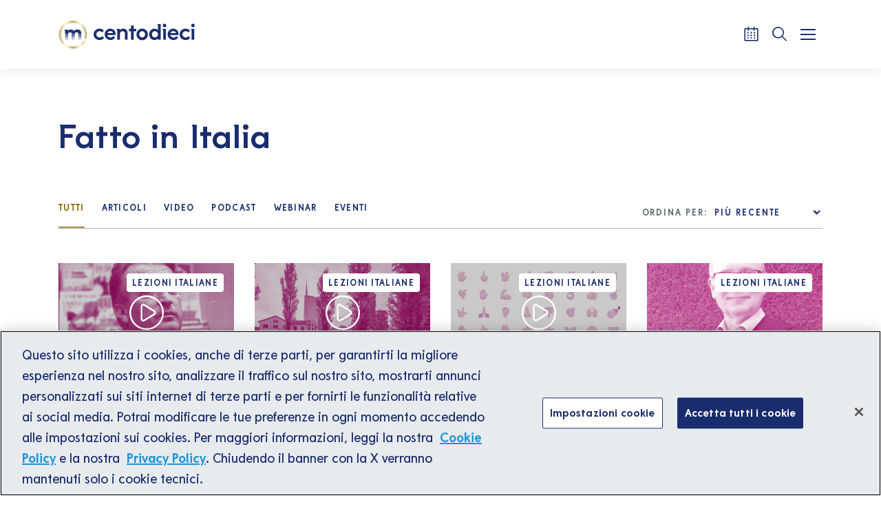

--- FILE ---
content_type: text/html; charset=UTF-8
request_url: https://www.centodieci.it/lezioni-italiane/fatto-in-italia/
body_size: 9949
content:
<!doctype html>
<html lang="it-IT">
<head>
  <meta charset="utf-8">
  <meta http-equiv="x-ua-compatible" content="ie=edge">
  <meta name="viewport" content="width=device-width, initial-scale=1">

    <link rel="stylesheet"
        href="https://cdnjs.cloudflare.com/ajax/libs/Swiper/8.4.2/swiper-bundle.min.css"
        integrity="sha512-+i36IwpzfYLmCNRFtEnpEAie8PEyhO5GuK7W2Y0eDMVwT1pesCB86xuQlc5v1lfb69N/6hejJEW3EWeVkExTlQ=="
        crossorigin="anonymous"
        referrerpolicy="no-referrer"/>
  <script src="https://cdnjs.cloudflare.com/ajax/libs/Swiper/8.4.2/swiper-bundle.min.js"
          integrity="sha512-dPYTaB+Ip4gAl9vo6U0jSmI8v1AZKjPKH367mfo7pR5gLf1IKpjm3bIXIwm+MmYWEf0eiBEWSBqE+MdKUx0jfg=="
          crossorigin="anonymous"
          referrerpolicy="no-referrer"></script>

    <link href="https://www.centodieci.it/wp-content/themes/centodieci/dist/images/favicon-centodieci-light.svg"
        rel="icon" media="(prefers-color-scheme: light)"/>
  <link href="https://www.centodieci.it/wp-content/themes/centodieci/dist/images/favicon-centodieci-dark.svg"
        rel="icon" media="(prefers-color-scheme: dark)"/>

  
  <title>Fatto in Italia - Centodieci</title>
  <meta name="description" content="Gian Luca Bianco cura i ritratti di artisti, architetti, designer e creativi che hanno contraddistinto il made in Italy dal dopoguerra ad oggi. ">
  <!-- Google tag (gtag.js) -->
  <script async src="https://www.googletagmanager.com/gtag/js?id=UA-51179860-1"></script>
  <script>
    window.dataLayer = window.dataLayer || [];

    function gtag() {
      dataLayer.push(arguments);
    }

    gtag('js', new Date());

    gtag('config', 'UA-51179860-1');
  </script>

  <!-- Google Tag Manager -->
  <script>(function (w, d, s, l, i) {
      w[l] = w[l] || [];
      w[l].push({
        'gtm.start':
          new Date().getTime(), event: 'gtm.js'
      });
      var f = d.getElementsByTagName(s)[0],
        j = d.createElement(s), dl = l != 'dataLayer' ? '&l=' + l : '';
      j.async = true;
      j.src =
        'https://www.googletagmanager.com/gtm.js?id=' + i + dl;
      f.parentNode.insertBefore(j, f);
    })(window, document, 'script', 'dataLayer', 'GTM-N9Q3CR');</script>
  <!-- End Google Tag Manager -->

  <!-- Google Tag Manager (noscript) -->
  <noscript>
    <iframe src=https://www.googletagmanager.com/ns.html?id=GTM-N9Q3CR
            height="0" width="0" style="display:none;visibility:hidden"></iframe>
  </noscript>
  <!-- End Google Tag Manager (noscript) -->

  <!-- Meta Pixel Code -->
  <script>
    !function (f, b, e, v, n, t, s) {
      if (f.fbq) return;
      n = f.fbq = function () {
        n.callMethod ?
          n.callMethod.apply(n, arguments) : n.queue.push(arguments)
      };
      if (!f._fbq) f._fbq = n;
      n.push = n;
      n.loaded = !0;
      n.version = '2.0';
      n.queue = [];
      t = b.createElement(e);
      t.async = !0;
      t.src = v;
      s = b.getElementsByTagName(e)[0];
      s.parentNode.insertBefore(t, s)
    }(window, document, 'script',
      'https://connect.facebook.net/en_US/fbevents.js');
    fbq('init', '521399420006881');
    fbq('track', 'PageView');
  </script>
  <noscript><img height="1" width="1" style="display:none"
                 src="https://www.facebook.com/tr?id=521399420006881&ev=PageView&noscript=1"
    /></noscript>
  <!-- End Meta Pixel Code -->

  
<!-- The SEO Framework by Sybre Waaijer -->
<meta name="robots" content="noindex,max-snippet:-1,max-image-preview:standard,max-video-preview:-1" />
<meta name="description" content="Gian Luca Bianco cura i ritratti di artisti, architetti, designer e creativi che hanno contraddistinto il made in Italy dal dopoguerra ad oggi." />
<meta property="og:image" content="https://www.centodieci.it/wp-content/uploads/2020/10/centodieci_share_bg.jpg" />
<meta property="og:image:width" content="1200" />
<meta property="og:image:height" content="630" />
<meta property="og:locale" content="it_IT" />
<meta property="og:type" content="website" />
<meta property="og:title" content="Fatto in Italia &#x2d; Centodieci" />
<meta property="og:description" content="Gian Luca Bianco cura i ritratti di artisti, architetti, designer e creativi che hanno contraddistinto il made in Italy dal dopoguerra ad oggi." />
<meta property="og:url" content="https://www.centodieci.it/category/innovability/fatto-in-italia/" />
<meta property="og:site_name" content="Centodieci" />
<meta name="twitter:card" content="summary_large_image" />
<meta name="twitter:title" content="Fatto in Italia &#x2d; Centodieci" />
<meta name="twitter:description" content="Gian Luca Bianco cura i ritratti di artisti, architetti, designer e creativi che hanno contraddistinto il made in Italy dal dopoguerra ad oggi." />
<meta name="twitter:image" content="https://www.centodieci.it/wp-content/uploads/2020/10/centodieci_share_bg.jpg" />
<!-- / The SEO Framework by Sybre Waaijer | 10.29ms meta | 0.31ms boot -->

<link rel="alternate" type="application/rss+xml" title="Centodieci &raquo; Fatto in Italia Feed della categoria" href="https://www.centodieci.it/category/innovability/fatto-in-italia/feed/" />
<link rel='stylesheet' id='wp-block-library-css' href='https://www.centodieci.it/wp-includes/css/dist/block-library/style.min.css?ver=6.3.2' type='text/css' media='all' />
<style id='classic-theme-styles-inline-css' type='text/css'>
/*! This file is auto-generated */
.wp-block-button__link{color:#fff;background-color:#32373c;border-radius:9999px;box-shadow:none;text-decoration:none;padding:calc(.667em + 2px) calc(1.333em + 2px);font-size:1.125em}.wp-block-file__button{background:#32373c;color:#fff;text-decoration:none}
</style>
<style id='global-styles-inline-css' type='text/css'>
body{--wp--preset--color--black: #000000;--wp--preset--color--cyan-bluish-gray: #abb8c3;--wp--preset--color--white: #ffffff;--wp--preset--color--pale-pink: #f78da7;--wp--preset--color--vivid-red: #cf2e2e;--wp--preset--color--luminous-vivid-orange: #ff6900;--wp--preset--color--luminous-vivid-amber: #fcb900;--wp--preset--color--light-green-cyan: #7bdcb5;--wp--preset--color--vivid-green-cyan: #00d084;--wp--preset--color--pale-cyan-blue: #8ed1fc;--wp--preset--color--vivid-cyan-blue: #0693e3;--wp--preset--color--vivid-purple: #9b51e0;--wp--preset--gradient--vivid-cyan-blue-to-vivid-purple: linear-gradient(135deg,rgba(6,147,227,1) 0%,rgb(155,81,224) 100%);--wp--preset--gradient--light-green-cyan-to-vivid-green-cyan: linear-gradient(135deg,rgb(122,220,180) 0%,rgb(0,208,130) 100%);--wp--preset--gradient--luminous-vivid-amber-to-luminous-vivid-orange: linear-gradient(135deg,rgba(252,185,0,1) 0%,rgba(255,105,0,1) 100%);--wp--preset--gradient--luminous-vivid-orange-to-vivid-red: linear-gradient(135deg,rgba(255,105,0,1) 0%,rgb(207,46,46) 100%);--wp--preset--gradient--very-light-gray-to-cyan-bluish-gray: linear-gradient(135deg,rgb(238,238,238) 0%,rgb(169,184,195) 100%);--wp--preset--gradient--cool-to-warm-spectrum: linear-gradient(135deg,rgb(74,234,220) 0%,rgb(151,120,209) 20%,rgb(207,42,186) 40%,rgb(238,44,130) 60%,rgb(251,105,98) 80%,rgb(254,248,76) 100%);--wp--preset--gradient--blush-light-purple: linear-gradient(135deg,rgb(255,206,236) 0%,rgb(152,150,240) 100%);--wp--preset--gradient--blush-bordeaux: linear-gradient(135deg,rgb(254,205,165) 0%,rgb(254,45,45) 50%,rgb(107,0,62) 100%);--wp--preset--gradient--luminous-dusk: linear-gradient(135deg,rgb(255,203,112) 0%,rgb(199,81,192) 50%,rgb(65,88,208) 100%);--wp--preset--gradient--pale-ocean: linear-gradient(135deg,rgb(255,245,203) 0%,rgb(182,227,212) 50%,rgb(51,167,181) 100%);--wp--preset--gradient--electric-grass: linear-gradient(135deg,rgb(202,248,128) 0%,rgb(113,206,126) 100%);--wp--preset--gradient--midnight: linear-gradient(135deg,rgb(2,3,129) 0%,rgb(40,116,252) 100%);--wp--preset--font-size--small: 13px;--wp--preset--font-size--medium: 20px;--wp--preset--font-size--large: 36px;--wp--preset--font-size--x-large: 42px;--wp--preset--spacing--20: 0.44rem;--wp--preset--spacing--30: 0.67rem;--wp--preset--spacing--40: 1rem;--wp--preset--spacing--50: 1.5rem;--wp--preset--spacing--60: 2.25rem;--wp--preset--spacing--70: 3.38rem;--wp--preset--spacing--80: 5.06rem;--wp--preset--shadow--natural: 6px 6px 9px rgba(0, 0, 0, 0.2);--wp--preset--shadow--deep: 12px 12px 50px rgba(0, 0, 0, 0.4);--wp--preset--shadow--sharp: 6px 6px 0px rgba(0, 0, 0, 0.2);--wp--preset--shadow--outlined: 6px 6px 0px -3px rgba(255, 255, 255, 1), 6px 6px rgba(0, 0, 0, 1);--wp--preset--shadow--crisp: 6px 6px 0px rgba(0, 0, 0, 1);}:where(.is-layout-flex){gap: 0.5em;}:where(.is-layout-grid){gap: 0.5em;}body .is-layout-flow > .alignleft{float: left;margin-inline-start: 0;margin-inline-end: 2em;}body .is-layout-flow > .alignright{float: right;margin-inline-start: 2em;margin-inline-end: 0;}body .is-layout-flow > .aligncenter{margin-left: auto !important;margin-right: auto !important;}body .is-layout-constrained > .alignleft{float: left;margin-inline-start: 0;margin-inline-end: 2em;}body .is-layout-constrained > .alignright{float: right;margin-inline-start: 2em;margin-inline-end: 0;}body .is-layout-constrained > .aligncenter{margin-left: auto !important;margin-right: auto !important;}body .is-layout-constrained > :where(:not(.alignleft):not(.alignright):not(.alignfull)){max-width: var(--wp--style--global--content-size);margin-left: auto !important;margin-right: auto !important;}body .is-layout-constrained > .alignwide{max-width: var(--wp--style--global--wide-size);}body .is-layout-flex{display: flex;}body .is-layout-flex{flex-wrap: wrap;align-items: center;}body .is-layout-flex > *{margin: 0;}body .is-layout-grid{display: grid;}body .is-layout-grid > *{margin: 0;}:where(.wp-block-columns.is-layout-flex){gap: 2em;}:where(.wp-block-columns.is-layout-grid){gap: 2em;}:where(.wp-block-post-template.is-layout-flex){gap: 1.25em;}:where(.wp-block-post-template.is-layout-grid){gap: 1.25em;}.has-black-color{color: var(--wp--preset--color--black) !important;}.has-cyan-bluish-gray-color{color: var(--wp--preset--color--cyan-bluish-gray) !important;}.has-white-color{color: var(--wp--preset--color--white) !important;}.has-pale-pink-color{color: var(--wp--preset--color--pale-pink) !important;}.has-vivid-red-color{color: var(--wp--preset--color--vivid-red) !important;}.has-luminous-vivid-orange-color{color: var(--wp--preset--color--luminous-vivid-orange) !important;}.has-luminous-vivid-amber-color{color: var(--wp--preset--color--luminous-vivid-amber) !important;}.has-light-green-cyan-color{color: var(--wp--preset--color--light-green-cyan) !important;}.has-vivid-green-cyan-color{color: var(--wp--preset--color--vivid-green-cyan) !important;}.has-pale-cyan-blue-color{color: var(--wp--preset--color--pale-cyan-blue) !important;}.has-vivid-cyan-blue-color{color: var(--wp--preset--color--vivid-cyan-blue) !important;}.has-vivid-purple-color{color: var(--wp--preset--color--vivid-purple) !important;}.has-black-background-color{background-color: var(--wp--preset--color--black) !important;}.has-cyan-bluish-gray-background-color{background-color: var(--wp--preset--color--cyan-bluish-gray) !important;}.has-white-background-color{background-color: var(--wp--preset--color--white) !important;}.has-pale-pink-background-color{background-color: var(--wp--preset--color--pale-pink) !important;}.has-vivid-red-background-color{background-color: var(--wp--preset--color--vivid-red) !important;}.has-luminous-vivid-orange-background-color{background-color: var(--wp--preset--color--luminous-vivid-orange) !important;}.has-luminous-vivid-amber-background-color{background-color: var(--wp--preset--color--luminous-vivid-amber) !important;}.has-light-green-cyan-background-color{background-color: var(--wp--preset--color--light-green-cyan) !important;}.has-vivid-green-cyan-background-color{background-color: var(--wp--preset--color--vivid-green-cyan) !important;}.has-pale-cyan-blue-background-color{background-color: var(--wp--preset--color--pale-cyan-blue) !important;}.has-vivid-cyan-blue-background-color{background-color: var(--wp--preset--color--vivid-cyan-blue) !important;}.has-vivid-purple-background-color{background-color: var(--wp--preset--color--vivid-purple) !important;}.has-black-border-color{border-color: var(--wp--preset--color--black) !important;}.has-cyan-bluish-gray-border-color{border-color: var(--wp--preset--color--cyan-bluish-gray) !important;}.has-white-border-color{border-color: var(--wp--preset--color--white) !important;}.has-pale-pink-border-color{border-color: var(--wp--preset--color--pale-pink) !important;}.has-vivid-red-border-color{border-color: var(--wp--preset--color--vivid-red) !important;}.has-luminous-vivid-orange-border-color{border-color: var(--wp--preset--color--luminous-vivid-orange) !important;}.has-luminous-vivid-amber-border-color{border-color: var(--wp--preset--color--luminous-vivid-amber) !important;}.has-light-green-cyan-border-color{border-color: var(--wp--preset--color--light-green-cyan) !important;}.has-vivid-green-cyan-border-color{border-color: var(--wp--preset--color--vivid-green-cyan) !important;}.has-pale-cyan-blue-border-color{border-color: var(--wp--preset--color--pale-cyan-blue) !important;}.has-vivid-cyan-blue-border-color{border-color: var(--wp--preset--color--vivid-cyan-blue) !important;}.has-vivid-purple-border-color{border-color: var(--wp--preset--color--vivid-purple) !important;}.has-vivid-cyan-blue-to-vivid-purple-gradient-background{background: var(--wp--preset--gradient--vivid-cyan-blue-to-vivid-purple) !important;}.has-light-green-cyan-to-vivid-green-cyan-gradient-background{background: var(--wp--preset--gradient--light-green-cyan-to-vivid-green-cyan) !important;}.has-luminous-vivid-amber-to-luminous-vivid-orange-gradient-background{background: var(--wp--preset--gradient--luminous-vivid-amber-to-luminous-vivid-orange) !important;}.has-luminous-vivid-orange-to-vivid-red-gradient-background{background: var(--wp--preset--gradient--luminous-vivid-orange-to-vivid-red) !important;}.has-very-light-gray-to-cyan-bluish-gray-gradient-background{background: var(--wp--preset--gradient--very-light-gray-to-cyan-bluish-gray) !important;}.has-cool-to-warm-spectrum-gradient-background{background: var(--wp--preset--gradient--cool-to-warm-spectrum) !important;}.has-blush-light-purple-gradient-background{background: var(--wp--preset--gradient--blush-light-purple) !important;}.has-blush-bordeaux-gradient-background{background: var(--wp--preset--gradient--blush-bordeaux) !important;}.has-luminous-dusk-gradient-background{background: var(--wp--preset--gradient--luminous-dusk) !important;}.has-pale-ocean-gradient-background{background: var(--wp--preset--gradient--pale-ocean) !important;}.has-electric-grass-gradient-background{background: var(--wp--preset--gradient--electric-grass) !important;}.has-midnight-gradient-background{background: var(--wp--preset--gradient--midnight) !important;}.has-small-font-size{font-size: var(--wp--preset--font-size--small) !important;}.has-medium-font-size{font-size: var(--wp--preset--font-size--medium) !important;}.has-large-font-size{font-size: var(--wp--preset--font-size--large) !important;}.has-x-large-font-size{font-size: var(--wp--preset--font-size--x-large) !important;}
.wp-block-navigation a:where(:not(.wp-element-button)){color: inherit;}
:where(.wp-block-post-template.is-layout-flex){gap: 1.25em;}:where(.wp-block-post-template.is-layout-grid){gap: 1.25em;}
:where(.wp-block-columns.is-layout-flex){gap: 2em;}:where(.wp-block-columns.is-layout-grid){gap: 2em;}
.wp-block-pullquote{font-size: 1.5em;line-height: 1.6;}
</style>
<link rel='stylesheet' id='sage/css-css' href='https://www.centodieci.it/wp-content/themes/centodieci/dist/styles/main-fd708a6f2f.css' type='text/css' media='all' />
<link rel="https://api.w.org/" href="https://www.centodieci.it/wp-json/" /><link rel="alternate" type="application/json" href="https://www.centodieci.it/wp-json/wp/v2/categories/393" /><link rel="EditURI" type="application/rsd+xml" title="RSD" href="https://www.centodieci.it/xmlrpc.php?rsd" />
<link rel="icon" href="https://www.centodieci.it/wp-content/uploads/2021/03/marchio-reverse-150x150.png" sizes="32x32" />
<link rel="icon" href="https://www.centodieci.it/wp-content/uploads/2021/03/marchio-reverse.png" sizes="192x192" />
<link rel="apple-touch-icon" href="https://www.centodieci.it/wp-content/uploads/2021/03/marchio-reverse.png" />
<meta name="msapplication-TileImage" content="https://www.centodieci.it/wp-content/uploads/2021/03/marchio-reverse.png" />
		<style type="text/css" id="wp-custom-css">
			.fb_iframe_widget_fluid_desktop, .fb_iframe_widget_fluid_desktop span, .fb_iframe_widget_fluid_desktop iframe{width:100%!important;}

.MainFooter img.logo{max-width:2.2rem}

span.itemprop-hidden {
    display: none;
}

.ArticleListItem .thumbnail img {
    font-size: 0;
    left: 0;
    top: 0;
    position: absolute;
    height: 100%;
    width: 100%;
    z-index: 1;
    object-fit: cover;
    transform: none;
    min-width: 0;
    min-height: 0;
}		</style>
		</head>
<body class="archive category category-fatto-in-italia category-393 wp-custom-logo">
<script>
  function zoomFunc(type) {
    var amts = {
      'in': 10,
      'out': -10
    };
    var d = document.body.style;
    d.zoom = d.zoom || '100%'; // in case it's an empty string by default
    d.zoom = (type === 'reset' ? 100 : parseInt(d.zoom) + amts[type]) + '%';
  }
</script>
<!--[if IE]>
      <div class="alert alert-warning">
        Stai usando un browser <strong>obsoleto</strong>. Per favore <a href=\"http://browsehappy.com/\">aggiorna il tuo browser</a> per migliorare la navigazione.      </div>
    <![endif]-->



<header class="navbar fixed-top navbar-expand-lg p-0">
  <div class="container d-flex flex-row flex-wrap flex-lg-nowrap justify-content-between">
    <div class="w-100 navbar-header d-flex flex-nowrap flex-row align-items-center justify-content-between">
      <div class="brand">
        <img src="https://www.centodieci.it/wp-content/themes/centodieci/dist/images/logo-header.png"
             alt=""
             title=""
             onclick="window.location.href='/';">
      </div>
      <nav id="navbarTopMenu" aria-label="Top menu"><ul id="topMenuWrap"><li class="menu-item"><a class="menu-link" style="font-size: 0.7em;" href="https://www.centodieci.it/category/cultura/">Arte e Cultura</a></li><li class="menu-item"><a class="menu-link" style="font-size: 0.7em;" href="https://www.centodieci.it/category/empowerment/">Empowerment</a></li><li class="menu-item"><a class="menu-link" style="font-size: 0.7em;" href="https://www.centodieci.it/category/innovability/">Innovazione e Sostenibilità</a></li><li class="menu-separator"></li><li class="menu-item"><a class="menu-link" style="font-size: 0.7em;" href="https://www.centodieci.it/public-program/">Public Program</a></li><li class="menu-item"><a class="menu-link" style="font-size: 0.7em;" href="https://www.centodieci.it/lezioni-italiane/">Lezioni Italiane</a></li></ul></nav>      <nav class="d-inline-flex"
           role="navigation"
           aria-label="Menu strumenti">
        <ul class="d-inline-flex flex-row flex-nowrap align-items-center list-unstyled m-0"
            id="navbarControls">
                      <li>
              <button onclick="window.location.href = '/calendario-eventi/';"
                      title="Calendario"
                      id="btnToolCalendar">
                <i class="webfont icon-centodieci_calendar d-inline-block"
                   style="transform: translate(-3px, -3px);"></i>
              </button>
            </li>
                    <li>
            <button id="btnToolSearch"
                    title="Cerca">
              <i class="webfont icon-centodieci_search d-inline-block"
                 style="transform: translate(-3px, -3px);"></i>
            </button>
          </li>
          <li class="d-inline-flex justify-content-center align-items-center m-0">
            <button id="nav-icon"
                    type="button"
                    value="button-toggle-for-main-menu"
                    title="Apri/Chiudi menu principale">
              <span></span>
              <span></span>
              <span></span>
              <span></span>
            </button>
          </li>
        </ul>
      </nav>
    </div>
  </div>
</header>

<nav id="navbarMainMenuWrap"
     class="d-flex">
  <div class="w-100">
    <nav id="navbarMainMenu" aria-label="Top menu"><ul id="mainMenuWrap"><li class="menu-span"><span>Argomenti</span></li><li class="menu-item"><a class="menu-link" href="https://www.centodieci.it/category/cultura/">Arte e Cultura</a></li><li class="menu-item"><a class="menu-link" href="https://www.centodieci.it/category/empowerment/">Empowerment</a></li><li class="menu-item"><a class="menu-link" href="https://www.centodieci.it/category/innovability/">Innovazione e Sostenibilità</a></li><li class="menu-span"><span>Progetti speciali</span></li><li class="menu-item"><a class="menu-link" href="https://www.centodieci.it/lezioni-italiane/">Lezioni Italiane</a></li><li class="menu-item"><a class="menu-link" href="https://www.centodieci.it/public-program/">Public Program</a></li><li class="menu-item"><a class="menu-link" href="https://www.centodieci.it/centodieci-extra/">Centodieci Extra</a></li><li class="menu-span"><span>Tipo di contenuto</span></li><li class="menu-item"><a class="menu-link" href="https://www.centodieci.it/post/">Articoli</a></li><li class="menu-item"><a class="menu-link" href="https://www.centodieci.it/video/">Video</a></li><li class="menu-item"><a class="menu-link" href="https://www.centodieci.it/podcast/">Podcast</a></li><li class="menu-item"><a class="menu-link" href="https://www.centodieci.it/webinar/">Webinar</a></li><li class="menu-item"><a class="menu-link" href="https://www.centodieci.it/eventi/">Eventi</a></li></ul></nav>    <div class="main-menu-channels-wrap">
          </div>
  </div>
</nav>

<section class="searchEngine"></section>
<div class="wrap container-fluid" role="document">
  <div class="content row">
    <main class="main" role="main">
      
<section class="row">
  <div class="container cta-showmore-wrap">
    <div class="row">
      <div class="col-12 margin-y-70-50">
        <h1 class="mb-0 ff-serif fw-700 fz-50 lh-12 lsp-0025em color-blue">
          Fatto in Italia        </h1>
      </div>
      
<div class="col-12">
  <div
    class="archive-filter-type-post w-100 d-flex flex-column flex-lg-row flex-lg-nowrap align-items-start justify-content-lg-between">
    <ul class="list-unstyled mb-0 d-flex flex-row flex-wrap flex-md-nowrap">
      <li>
        <a href="/lezioni-italiane/innovability/fatto-in-italia/"
               aria-label="Tutti"
               class="item-filter txt-blue text-center active"><span style="line-height: 1.5;">Tutti</span></a>      </li>
      <li>
        <a href="/lezioni-italiane/post/fatto-in-italia/"
               aria-label="Articoli"
               class="item-filter txt-blue text-center"><span style="line-height: 1.5;">Articoli</span></a>      </li>
      <li>
        <a href="/lezioni-italiane/video/fatto-in-italia/"
               aria-label="Video"
               class="item-filter txt-blue text-center"><span style="line-height: 1.5;">Video</span></a>      </li>
      <li>
        <a href="/lezioni-italiane/podcast/fatto-in-italia/"
               aria-label="Podcast"
               class="item-filter txt-blue text-center"><span style="line-height: 1.5;">Podcast</span></a>      </li>
      <li>
        <a href="/lezioni-italiane/webinar/fatto-in-italia/"
               aria-label="Webinar"
               class="item-filter txt-blue text-center"><span style="line-height: 1.5;">Webinar</span></a>      </li>
      <li>
        <a href="/lezioni-italiane/eventi/fatto-in-italia/"
               aria-label="Eventi"
               class="item-filter txt-blue text-center"><span style="line-height: 1.5;">Eventi</span></a>      </li>
    </ul>
    <form action="https://www.centodieci.it/lezioni-italiane/fatto-in-italia/"
          method="GET"
          id="form_filter_by"
          class="filter-orderby">
      <label for="filter-orderby"
             id="form_filter_by"
             class="mb-0 ff-sans fw-700 fz-13 lh-26em lsp-015em color-gray text-uppercase">
        Ordina per:
      </label>
      <select name="filter_by"
        id="filter_by"
        style="appearance: none;"
        autocomplete="off"
        class="ff-sans fw-700 fz-13 lh-26em lsp-015em color-blue text-uppercase">
  <option     value="date_desc">Più recente</option>
  <option     value="date_asc">Il più vecchio</option>
  <option     value="name_asc">Nome (A - Z)</option>
  <option     value="name_desc">Nome (Z - A)</option>
</select>
      <button type="submit" class="sr-only" style="font-size: 1em;" disabled>Invia</button>
    </form>
  </div>
</div>
    </div>
  </div>
</section>


<script>
  var ajax_data = {
    'cpt': ["post","video","podcast","incontri","webinar"],
    'category_name': "fatto-in-italia",
        'total_pages': 1  };
</script>

<section>
  <div class="container">
          <ul class="row list-unstyled mb-0 grid d-block"
          id="load_more_results_wrap">
        


<li class="col-12 col-md-6 col-xl-3 margin-y-50-50 archive-video grid-item d-block">
  

<div class="row">
  <div class="col-12">
    <div class="overlay-post ">
      <section class="d-inline-block single-video-img w-100 h-100">

                <div class="play-icon-wrap" style="z-index: 10;">
          <img data-src="https://www.centodieci.it/wp-content/themes/centodieci/dist/images/icons/play.svg"
               alt=""
               class="lazy img-fluid play-icon">
        </div>
        
                <div
          class="w-100 h-100 filter-special-project filter-fucsia">
          <img data-src="https://www.centodieci.it/wp-content/uploads/2021/01/Gianni_Rodari-768x512.jpeg"
               alt=""
               title="Immagine principale di: Fatto in Italia: l'utopia fantastica di Gianni Rodari"
               class="lazy img-fluid w-100 h-100"
               style="object-fit: cover;">
        </div>
        
                  <span class="special-project-label">Lezioni Italiane</span>
              </section>
    </div>
  </div>
  <div class="col-12">
    <div class="d-flex flex-row justify-content-between article-date-cat">
      <a href="https://www.centodieci.it/category/innovability/"
               aria-label="Innovazione e Sostenibilità"
               class="category-events txt-blue"><figure class="mb-0 d-flex align-items-center">
                    <img src="https://www.centodieci.it/wp-content/themes/centodieci/dist/images/icons/video.svg"
                         title=""
                         alt=""
                         class="img-fluid">
                    <figcaption class="sr-only"  style="font-size: 1em;">Icona</figcaption>
                </figure><span style="line-height: 1.5;">Innovazione e Sostenibilità</span></a>      <time class="updated ff-sans fw-700 fz-14 lh-166667em lsp-001em color-gray"
            datetime="2021-01-21T10:10:01+00:00">
        21.01.2021      </time>
    </div>

          <h2 class="fz-28 lh-0 mb-3 link-28-bold-blue"
          lang="it">
        Fatto in Italia: l&#8217;utopia fantastica di Gianni Rodari      </h2>
    
        <a href="https://www.centodieci.it/lezioni-italiane/video/innovability/fatto-in-italia/fatto-in-italia-lutopia-fantastica-di-gianni-rodari/"
               target=""
               rel=""
               aria-label="Guarda il video: Fatto in Italia: l&#8217;utopia fantastica di Gianni Rodari"
               class="cta-link-fucsia"><span style="line-height: 1.5;">Guarda il video</span><span style="line-height: 1.5;" class="arrow" name="Freccia"></span></a>  </div>
</div>
</li>



<li class="col-12 col-md-6 col-xl-3 margin-y-50-50 archive-video grid-item d-block">
  

<div class="row">
  <div class="col-12">
    <div class="overlay-post ">
      <section class="d-inline-block single-video-img w-100 h-100">

                <div class="play-icon-wrap" style="z-index: 10;">
          <img data-src="https://www.centodieci.it/wp-content/themes/centodieci/dist/images/icons/play.svg"
               alt=""
               class="lazy img-fluid play-icon">
        </div>
        
                <div
          class="w-100 h-100 filter-special-project filter-fucsia">
          <img data-src="https://www.centodieci.it/wp-content/uploads/2020/07/kipar-1.jpg"
               alt=""
               title="kipar"
               class="lazy img-fluid w-100 h-100"
               style="object-fit: cover;">
        </div>
        
                  <span class="special-project-label">Lezioni Italiane</span>
              </section>
    </div>
  </div>
  <div class="col-12">
    <div class="d-flex flex-row justify-content-between article-date-cat">
      <a href="https://www.centodieci.it/category/innovability/"
               aria-label="Innovazione e Sostenibilità"
               class="category-events txt-blue"><figure class="mb-0 d-flex align-items-center">
                    <img src="https://www.centodieci.it/wp-content/themes/centodieci/dist/images/icons/video.svg"
                         title=""
                         alt=""
                         class="img-fluid">
                    <figcaption class="sr-only"  style="font-size: 1em;">Icona</figcaption>
                </figure><span style="line-height: 1.5;">Innovazione e Sostenibilità</span></a>      <time class="updated ff-sans fw-700 fz-14 lh-166667em lsp-001em color-gray"
            datetime="2020-07-14T08:02:18+00:00">
        14.07.2020      </time>
    </div>

          <h2 class="fz-28 lh-0 mb-3 link-28-bold-blue"
          lang="it">
        Fatto in Italia &#8211; La centralità del paesaggio per Andreas Kipar      </h2>
    
        <a href="https://www.centodieci.it/lezioni-italiane/video/innovability/fatto-in-italia/fatto-in-italia-paesaggio-andreas-kipar/"
               target=""
               rel=""
               aria-label="Guarda il video: Fatto in Italia &#8211; La centralità del paesaggio per Andreas Kipar"
               class="cta-link-fucsia"><span style="line-height: 1.5;">Guarda il video</span><span style="line-height: 1.5;" class="arrow" name="Freccia"></span></a>  </div>
</div>
</li>



<li class="col-12 col-md-6 col-xl-3 margin-y-50-50 archive-video grid-item d-block">
  

<div class="row">
  <div class="col-12">
    <div class="overlay-post ">
      <section class="d-inline-block single-video-img w-100 h-100">

                <div class="play-icon-wrap" style="z-index: 10;">
          <img data-src="https://www.centodieci.it/wp-content/themes/centodieci/dist/images/icons/play.svg"
               alt=""
               class="lazy img-fluid play-icon">
        </div>
        
                <div
          class="w-100 h-100 filter-special-project filter-fucsia">
          <img data-src="https://www.centodieci.it/wp-content/uploads/2020/07/GettyImages-1179794848-1-768x422.jpg"
               alt=""
               title="Immagine principale di: Fatto in Italia - Le mille innovazioni di Bruno Munari"
               class="lazy img-fluid w-100 h-100"
               style="object-fit: cover;">
        </div>
        
                  <span class="special-project-label">Lezioni Italiane</span>
              </section>
    </div>
  </div>
  <div class="col-12">
    <div class="d-flex flex-row justify-content-between article-date-cat">
      <a href="https://www.centodieci.it/category/innovability/"
               aria-label="Innovazione e Sostenibilità"
               class="category-events txt-blue"><figure class="mb-0 d-flex align-items-center">
                    <img src="https://www.centodieci.it/wp-content/themes/centodieci/dist/images/icons/video.svg"
                         title=""
                         alt=""
                         class="img-fluid">
                    <figcaption class="sr-only"  style="font-size: 1em;">Icona</figcaption>
                </figure><span style="line-height: 1.5;">Innovazione e Sostenibilità</span></a>      <time class="updated ff-sans fw-700 fz-14 lh-166667em lsp-001em color-gray"
            datetime="2020-07-09T12:05:40+00:00">
        09.07.2020      </time>
    </div>

          <h2 class="fz-28 lh-0 mb-3 link-28-bold-blue"
          lang="it">
        Fatto in Italia &#8211; Le mille innovazioni di Bruno Munari      </h2>
    
        <a href="https://www.centodieci.it/lezioni-italiane/video/innovability/fatto-in-italia/fatto-in-italia-bruno-munari/"
               target=""
               rel=""
               aria-label="Guarda il video: Fatto in Italia &#8211; Le mille innovazioni di Bruno Munari"
               class="cta-link-fucsia"><span style="line-height: 1.5;">Guarda il video</span><span style="line-height: 1.5;" class="arrow" name="Freccia"></span></a>  </div>
</div>
</li>



<li class="col-12 col-md-6 col-xl-3 margin-y-50-50 grid-item d-block">
  

<div class="row d-flex flex-column">
  <div class="col-12">
    <div class="single-article-img d-inline-block position-relative">
            <div class="filter-special-project filter-fucsia">
        <img data-src="https://www.centodieci.it/wp-content/uploads/2020/07/DSC_0120-e1593785074295-1-768x1158.jpg"
             alt=""
             class="lazy img-fluid w-100 h-100">
      </div>
                    <span class="special-project-label">Lezioni Italiane</span>
          </div>
  </div>
  <div class="col-12">
    <div class="d-flex flex-row justify-content-between article-date-cat">
      <a href="https://www.centodieci.it/category/innovability/"
               aria-label="Innovazione e Sostenibilità"
               class="category-events txt-blue"><figure class="mb-0 d-flex align-items-center">
                    <img src="https://www.centodieci.it/wp-content/themes/centodieci/dist/images/icons/webinar.svg"
                         title=""
                         alt=""
                         class="img-fluid">
                    <figcaption class="sr-only"  style="font-size: 1em;">Icona</figcaption>
                </figure><span style="line-height: 1.5;">Innovazione e Sostenibilità</span></a>      <time class="updated ff-sans fw-700 fz-14 lh-166667em lsp-001em color-gray"
            datetime="2020-07-03T06:53:28+00:00">
        03.07.2020      </time>
    </div>

          <h2 class="fz-28 lh-0 mb-3 link-28-bold-blue"
          lang="it">
        FATTO IN ITALIA CON ANDREAS KIPAR INTERVISTA DI GIAN LUCA BIANCO      </h2>
    
        <a href="https://www.centodieci.it/lezioni-italiane/webinar/innovability/fatto-in-italia/lezioni-italiane-fatto-in-italia-con-andreas-kipar-intervista-di-gian-luca-bianco/"
               target=""
               rel=""
               aria-label="Vai al webinar FATTO IN ITALIA CON ANDREAS KIPAR INTERVISTA DI GIAN LUCA BIANCO"
               class="cta-link-fucsia"><span style="line-height: 1.5;">Vai al webinar</span><span style="line-height: 1.5;" class="arrow" name="Freccia"></span></a>  </div>
</div>
</li>



<li class="col-12 col-md-6 col-xl-3 margin-y-50-50 grid-item d-block">
  

<div class="row d-flex flex-column">
  <div class="col-12">
    <div class="single-article-img d-inline-block position-relative">
            <div class="filter-special-project filter-fucsia">
        <img data-src="https://www.centodieci.it/wp-content/uploads/2018/01/Cucinella-1-768x1159.jpg"
             alt=""
             class="lazy img-fluid w-100 h-100">
      </div>
                    <span class="special-project-label">Lezioni Italiane</span>
          </div>
  </div>
  <div class="col-12">
    <div class="d-flex flex-row justify-content-between article-date-cat">
      <a href="https://www.centodieci.it/category/innovability/"
               aria-label="Innovazione e Sostenibilità"
               class="category-events txt-blue"><figure class="mb-0 d-flex align-items-center">
                    <img src="https://www.centodieci.it/wp-content/themes/centodieci/dist/images/icons/webinar.svg"
                         title=""
                         alt=""
                         class="img-fluid">
                    <figcaption class="sr-only"  style="font-size: 1em;">Icona</figcaption>
                </figure><span style="line-height: 1.5;">Innovazione e Sostenibilità</span></a>      <time class="updated ff-sans fw-700 fz-14 lh-166667em lsp-001em color-gray"
            datetime="2020-06-25T14:13:51+00:00">
        25.06.2020      </time>
    </div>

          <h2 class="fz-28 lh-0 mb-3 link-28-bold-blue"
          lang="it">
        FATTO IN ITALIA  con Mario Cucinella intervista di Gian Luca Bianco      </h2>
    
        <a href="https://www.centodieci.it/lezioni-italiane/webinar/innovability/fatto-in-italia/lezioni-italiane-fatto-in-italia-con-mario-cucinella-intervista-di-gian-luca-bianco/"
               target=""
               rel=""
               aria-label="Vai al webinar FATTO IN ITALIA  con Mario Cucinella intervista di Gian Luca Bianco"
               class="cta-link-fucsia"><span style="line-height: 1.5;">Vai al webinar</span><span style="line-height: 1.5;" class="arrow" name="Freccia"></span></a>  </div>
</div>
</li>



<li class="col-12 col-md-6 col-xl-3 margin-y-50-50 archive-video grid-item d-block">
  

<div class="row">
  <div class="col-12">
    <div class="overlay-post ">
      <section class="d-inline-block single-video-img w-100 h-100">

                <div class="play-icon-wrap" style="z-index: 10;">
          <img data-src="https://www.centodieci.it/wp-content/themes/centodieci/dist/images/icons/play.svg"
               alt=""
               class="lazy img-fluid play-icon">
        </div>
        
                <div
          class="w-100 h-100 filter-special-project filter-fucsia">
          <img data-src="https://www.centodieci.it/wp-content/uploads/2020/06/img014-768x406-1.jpg"
               alt=""
               title="montessori"
               class="lazy img-fluid w-100 h-100"
               style="object-fit: cover;">
        </div>
        
                  <span class="special-project-label">Lezioni Italiane</span>
              </section>
    </div>
  </div>
  <div class="col-12">
    <div class="d-flex flex-row justify-content-between article-date-cat">
      <a href="https://www.centodieci.it/category/innovability/"
               aria-label="Innovazione e Sostenibilità"
               class="category-events txt-blue"><figure class="mb-0 d-flex align-items-center">
                    <img src="https://www.centodieci.it/wp-content/themes/centodieci/dist/images/icons/video.svg"
                         title=""
                         alt=""
                         class="img-fluid">
                    <figcaption class="sr-only"  style="font-size: 1em;">Icona</figcaption>
                </figure><span style="line-height: 1.5;">Innovazione e Sostenibilità</span></a>      <time class="updated ff-sans fw-700 fz-14 lh-166667em lsp-001em color-gray"
            datetime="2020-06-18T09:48:30+00:00">
        18.06.2020      </time>
    </div>

          <h2 class="fz-28 lh-0 mb-3 link-28-bold-blue"
          lang="it">
        Fatto in Italia: il metodo educativo di Maria Montessori      </h2>
    
        <a href="https://www.centodieci.it/lezioni-italiane/video/innovability/fatto-in-italia/fatto-in-italia-montessori-educazione/"
               target=""
               rel=""
               aria-label="Guarda il video: Fatto in Italia: il metodo educativo di Maria Montessori"
               class="cta-link-fucsia"><span style="line-height: 1.5;">Guarda il video</span><span style="line-height: 1.5;" class="arrow" name="Freccia"></span></a>  </div>
</div>
</li>



<li class="col-12 col-md-6 col-xl-3 margin-y-50-50 archive-video grid-item d-block">
  

<div class="row">
  <div class="col-12">
    <div class="overlay-post ">
      <section class="d-inline-block single-video-img w-100 h-100">

                <div class="play-icon-wrap" style="z-index: 10;">
          <img data-src="https://www.centodieci.it/wp-content/themes/centodieci/dist/images/icons/play.svg"
               alt=""
               class="lazy img-fluid play-icon">
        </div>
        
                <div
          class="w-100 h-100 filter-special-project filter-fucsia">
          <img data-src="https://www.centodieci.it/wp-content/uploads/2020/05/GettyImages-1209997552-1-768x355.jpg"
               alt=""
               title="Immagine principale di: Fatto in Italia - Il nuovo viaggio parte da Venezia"
               class="lazy img-fluid w-100 h-100"
               style="object-fit: cover;">
        </div>
        
                  <span class="special-project-label">Lezioni Italiane</span>
              </section>
    </div>
  </div>
  <div class="col-12">
    <div class="d-flex flex-row justify-content-between article-date-cat">
      <a href="https://www.centodieci.it/category/innovability/"
               aria-label="Innovazione e Sostenibilità"
               class="category-events txt-blue"><figure class="mb-0 d-flex align-items-center">
                    <img src="https://www.centodieci.it/wp-content/themes/centodieci/dist/images/icons/video.svg"
                         title=""
                         alt=""
                         class="img-fluid">
                    <figcaption class="sr-only"  style="font-size: 1em;">Icona</figcaption>
                </figure><span style="line-height: 1.5;">Innovazione e Sostenibilità</span></a>      <time class="updated ff-sans fw-700 fz-14 lh-166667em lsp-001em color-gray"
            datetime="2020-05-28T09:33:16+00:00">
        28.05.2020      </time>
    </div>

          <h2 class="fz-28 lh-0 mb-3 link-28-bold-blue"
          lang="it">
        Fatto in Italia &#8211; Il nuovo viaggio parte da Venezia      </h2>
    
        <a href="https://www.centodieci.it/lezioni-italiane/video/innovability/fatto-in-italia/fatto-in-italia-intro-venezia/"
               target=""
               rel=""
               aria-label="Guarda il video: Fatto in Italia &#8211; Il nuovo viaggio parte da Venezia"
               class="cta-link-fucsia"><span style="line-height: 1.5;">Guarda il video</span><span style="line-height: 1.5;" class="arrow" name="Freccia"></span></a>  </div>
</div>
</li>
      </ul>
      <div class="row my-5 py-md-3 py-lg-5 d-flex justify-content-center">
        <form id="load_more_form" class="d-inline-flex flex-column flex-nowrap align-items-center" onsubmit="return false;">
          <button type="submit"
                    value=""
                    name="load_more"
                    aria-label="Mostra di più"
                    class="btn-white-3"
                    id="load_more">
                <span style="line-height: 1.5;">Mostra di più</span>
            </button>          <div class="nx-spinner">
  <div></div>
  <div></div>
  <div></div>
  <div></div>
  <div></div>
  <div></div>
  <div></div>
  <div></div>
  <div></div>
  <div></div>
  <div></div>
  <div></div>
</div>
        </form>
      </div>
      </div>
</section>


    </main>
      </div>
</div>


<footer class="site-footer">
  <div class="container padding-y-100-100">
    <div class="newsletter-block">
      <div class="row">
        <div id="newsletterDecorationMobileWrap"></div>
        <div class="col-12">
          <div class="pt-4 pb-4 pb-md-5 px-4 px-md-5">
            <p class="ff-sans fz-16 fw-700 lsp-01em color-white text-uppercase"
               style="padding-right: 29%;"
               lang="it">
              Tutti i consigli utili per innovare con lode            </p>
            <p title="Iscriviti alla nostra newsletter"
               lang="it"
               class="ff-serif fz-36 fw-700 lsp-005em color-white my-0">
              Iscriviti alla nostra newsletter            </p>
            
<form method="POST"
      class="newsletter aside-related-wrap d-flex flex-row flex-wrap">
  <input type="hidden"
         id="security-nl"
         name="security-nl"
         class="d-none"
         value="f6755ce5ee"/>
  <input type="hidden"
         name="action"
         class="d-none"
         value="submit_newsletter">
  <div class="newsletter_inputs d-flex flex-row flex-wrap row">
    <div class="form-group col-12 col-md-6">

        <input type="text"
               id="newsletter_flname"
               name="newsletter_flname"
               class="w-100 ff-sans color-white fz-16 fw-700 lsp-005em"
               placeholder="Nome e cognome"
               aria-labelledby="newsletter_flname_label"
               autocomplete="name">

    </div>
    <div class="form-group col-12 col-md-6">

        <input type="email"
               id="newsletter_email"
               name="newsletter_email"
               class="w-100 ff-sans color-white fz-16 fw-700 lsp-005em"
               placeholder="Indirizzo email"
               aria-labelledby="newsletter_email_label"
               autocomplete="email">

    </div>
    <div class="form-group col-12">

        <p class="form-checkbox mb-0">
          <input type="checkbox"
                 id="newsletter_privacy"
                 name="newsletter_privacy"
                 value="1">
          <label for="newsletter_privacy"
                 class="ff-sans fz-16 lsp-005em color-white m-0"
                 style="font-weight: 400 !important;">
            Confermo di aver preso visione dell’informativa sul trattamento dei dati personali e sono consapevole che i dati saranno usati per dare esecuzione alle richieste formulate fornendo i dati;          </label>
        </p>

    </div>
    <div class="form-group mb-0 col-12">

        <div class="w-100 d-flex flex-row flex-wrap mb-3">
          <div class="d-flex flex-column flex-nowrap">
            <label class="radio-label ff-sans fz-16 lsp-005em color-white mb-3"> Do il consenso              <input type="radio"
                     name="newsletter_marketing"
                     value="y"
                     required>
              <span class="checkmark-radio"></span>
            </label>
            <label class="radio-label ff-sans fz-16 lsp-005em color-white mb-0"> Nego il consenso              <input type="radio"
                     name="newsletter_marketing"
                     value="n">
              <span class="checkmark-radio"></span>
            </label>
          </div>
        </div>

    </div>
    <div class="form-group col-12">

        <p class="fz-16 fw-400 lsp-005em color-white">
          al trattamento di dati per la finalità dell’attività di marketing di vario tipo, inclusa la promozione di prodotti, servizi, distribuzione di materiale a carattere informativo, pubblicitario e promozionale, eventi, invio di newsletter e pubblicazioni come indicato nell’informativa.        </p>

    </div>
    <div class="form-group col-12 nl-btn mb-0 position-relative">

        <div class="newsletter_notice position-absolute mb-0 pb-0"
             style="display: none; bottom: 0;">
          <div class="newsletter_notice_close position-absolute"></div>
          <div class="newsletter_notice_message ff-sans fz-16 lsp-005em mb-0 pb-0"></div>
        </div>
        <button type="submit"
                value="join"
                name="Iscriviti"
                class="btn-outline-white ff-sans fw-700 fz-14 color-white text-uppercase">
          <span aria-label="Iscriviti">Iscriviti</span>
        </button>

    </div>
  </div>
</form>
          </div>
        </div>
      </div>
    </div>
  </div>
  <div class="container-fluid footer-inner py-3">
    <div class="row">
      <div class="container d-flex flex-column flex-lg-row flex-wrap flex-lg-nowrap">
        <div class="d-flex flex-column flex-md-row align-items-md-center">

          <div class="d-flex flex-row flex-wrap">
            <div class="d-flex flex-row align-items-center">
              <div class="footer-logo">
                <img src="https://www.centodieci.it/wp-content/themes/centodieci/dist/images/centodieci-logo-reverse.png"
                     alt="">
              </div>
              <span class="pl-2 ff-serif fz-13 fw-700 color-white d-inline-flex flex-row flex-nowrap copyright">
                &copy; Centodieci 2026              </span>
            </div>
          </div>

          <div
            class="pt-3 pt-md-0 pl-md-2 d-flex flex-wrap flex-row align-items-center ff-serif fz-13 fw-700 color-white"
            style="line-height: 1.5;">
            <span class="d-none d-md-inline pr-2">|</span>
            <a class="pr-2 color-white pr-2" href="https://www.centodieci.it/privacy-policy/" target="_blank" rel="noopener nofollow" style="line-height: 2;">Privacy Policy</a>            <span class="pr-2">&</span>
            <a class="pr-2 color-white pr-2" href="https://www.centodieci.it/cookie-policy/" target="_blank" rel="noopener nofollow" style="line-height: 2;">Cookie Policy</a>            <span class="pr-2">|</span>
            <a href="https://www.centodieci.it/feed-rss/"
               target=""
               rel=""
               aria-label="Feed RSS"
               class="color-white pr-2"><span style="line-height: 1.5;">Feed RSS</span></a><span class="pr-2">|</span><a href="https://www.centodieci.it/sitemap-html/"
               target=""
               rel=""
               aria-label="Sitemap HTML"
               class="color-white pr-2"><span style="line-height: 1.5;">Sitemap HTML</span></a><span class="pr-2">|</span><a href="https://www.centodieci.it/dichiarazioni-di-accessibilita/"
               target=""
               rel=""
               aria-label="Dichiarazioni di accessibilità"
               class="color-white pr-2"><span style="line-height: 1.5;">Dichiarazioni di accessibilità</span></a><span class="pr-2">|</span>            <a href="javascript:zoomFunc('in')" class="color-white pr-2">
              <span style="line-height: 1.5;">
                A+
              </span>
            </a>
            <a href="javascript:zoomFunc('out')" class="color-white pr-2">
              <span style="line-height: 1.5;">
                A-
              </span>
            </a>
          </div>
        </div>
        <div class="d-flex flex-row footer-social-channels ml-lg-auto pt-3 pt-lg-0">
          <ul class="header-channels"><li class="header-channel"><a href="https://twitter.com/CentodieciBM" class="color-white pr-2 sch-schannel-tw" title="Twitter" aria-label="Twitter" target="_blank" rel="noopener nofollow"></a></li><li class="header-channel"><a href="https://www.facebook.com/centodieciBM" class="color-white pr-2 sch-schannel-fb" title="Facebook" aria-label="Facebook" target="_blank" rel="noopener nofollow"></a></li><li class="header-channel"><a href="https://www.instagram.com/centodiecimediolanum" class="color-white pr-2 sch-schannel-is" title="Instagram" aria-label="Instagram" target="_blank" rel="noopener nofollow"></a></li><li class="header-channel"><a href="https://www.youtube.com/centodieci" class="color-white pr-2 sch-schannel-yt" title="YouTube" aria-label="YouTube" target="_blank" rel="noopener nofollow"></a></li><li class="header-channel"><a href="https://www.linkedin.com/showcase/centodieci-mediolanum/" class="color-white pr-2 sch-schannel-in" title="LinkedIn" aria-label="LinkedIn" target="_blank" rel="noopener nofollow"></a></li></ul>        </div>
      </div>
    </div>
  </div>
  <script>
    var zoomFunc = function zoomFunc(type) {
      var amts = {
        'in': 10,
        'out': -10
      };
      var d = document.body.style;
      d.zoom = d.zoom || '100%'; // in case it's an empty string by default
      d.zoom = (type === 'reset' ? 100 : parseInt(d.zoom) + amts[type]) + '%';
    };
  </script>
</footer>
  <script type="text/javascript">
    function fetch_digit() {
      jQuery.ajax({
        url: 'https://www.centodieci.it/wp-admin/admin-ajax.php',
        type: 'post',
        data: {
          action: 'nx_data_fetch',
          keyword: jQuery('#keyword').val()
        },
        success: function (data) {
          jQuery('#datafetch').html(data);
        }
      });
    }
  </script>
  <script type='text/javascript' src='https://www.centodieci.it/wp-content/themes/centodieci/dist/scripts/jquery-ea97629f2d.js' id='jquery-js'></script>
<script type='text/javascript' src='https://www.centodieci.it/wp-content/themes/centodieci/dist/scripts/popper-877cc1a65c.js' id='popper/js-js'></script>
<script type='text/javascript' id='sage/js-js-extra'>
/* <![CDATA[ */
var localized_variables = {"ajax_url":"https:\/\/www.centodieci.it\/wp-admin\/admin-ajax.php","theme_url":"https:\/\/www.centodieci.it\/wp-content\/themes\/centodieci","home_url":"https:\/\/www.centodieci.it","is_admin":""};
/* ]]> */
</script>
<script type='text/javascript' src='https://www.centodieci.it/wp-content/themes/centodieci/dist/scripts/main-6b89bc0afa.js' id='sage/js-js'></script>
<!--<script src="/extras/focus-visible.min.js"></script>-->
<!--<script src="https://cdn.polyfill.io/v2/polyfill.min.js?features=Element.prototype.classList"></script>-->
</body>
</html>


--- FILE ---
content_type: image/svg+xml
request_url: https://www.centodieci.it/wp-content/themes/centodieci/dist/images/icons/play.svg
body_size: 388
content:
<svg version="1.1" xmlns="http://www.w3.org/2000/svg" x="0" y="0" viewBox="0 0 56.7 56.7" xml:space="preserve"><path fill="#FFF" d="M28.4 0C12.7 0 0 12.7 0 28.4s12.7 28.4 28.4 28.4S56.7 44 56.7 28.4C56.7 12.7 44 0 28.4 0zm0 2.8C42.5 2.8 54 14.2 54 28.4S42.5 54 28.4 54 2.8 42.5 2.8 28.4c0-14.2 11.4-25.6 25.6-25.6zm-5.5 11c-.7 0-1.5.2-2.1.6-1.3.9-2.1 2.3-2.1 3.9v20c0 1.6.8 3 2.1 3.9 1.3.8 3 .8 4.4 0l16.3-10c2.2-1.4 2.8-4.2 1.4-6.4-.4-.6-.8-1.1-1.4-1.4l-16.3-10c-.7-.4-1.5-.6-2.3-.6zm0 2.8c.3 0 .5.1.8.2l16.2 10c.5.3.8.9.8 1.5s-.3 1.2-.8 1.6l-16.2 10c-.4.3-1 .3-1.5 0-.5-.4-.8-1-.8-1.6v-20c0-.6.3-1.2.8-1.6.3 0 .5-.1.7-.1z"/></svg>

--- FILE ---
content_type: image/svg+xml
request_url: https://www.centodieci.it/wp-content/themes/centodieci/dist/images/icons/video.svg
body_size: 226
content:
<svg version="1.1" xmlns="http://www.w3.org/2000/svg" x="0" y="0" width="18" height="18" xml:space="preserve"><path d="M17 4.6c-.2-.1-.4-.1-.6 0l-3.3 1.8v-.8c0-1.1-.9-1.9-2-1.9H2.7c-1.1 0-1.9.9-1.9 2v6.7c0 1.1.9 1.9 1.9 1.9h8.5c1.1 0 1.9-.9 1.9-2v-.8l3.3 1.8c.3.2.6 0 .8-.2 0-.1.1-.2.1-.3V5.1c0-.2-.1-.4-.3-.5zm-.9 1.5v5.8l-3-1.6V7.8l3-1.7zm-4.2-.5v6.7c0 .4-.3.8-.8.8H2.7c-.4 0-.8-.3-.8-.8V5.6c0-.4.3-.8.8-.8h8.5c.4.1.7.4.7.8z"/></svg>

--- FILE ---
content_type: image/svg+xml
request_url: https://www.centodieci.it/wp-content/themes/centodieci/dist/images/icons/webinar.svg
body_size: 1199
content:
<svg version="1.1" xmlns="http://www.w3.org/2000/svg" x="0" y="0" width="18" height="18" xml:space="preserve"><path fill="none" d="M5.1 12.35c0-.05-.025-.075-.037-.075s-.013.025.037.075z"/><path d="M9 6.9c-1.111 0-2.05.939-2.05 2.05 0 .453.221.979.623 1.481A2.06 2.06 0 0 0 9 11c1.111 0 2.05-.939 2.05-2.05S10.111 6.9 9 6.9zm.848 2.897c-.209.209-.518.328-.848.328s-.64-.12-.848-.328c-.281-.281-.423-.621-.4-.957.022-.3.177-.575.438-.77.17-.176.48-.295.81-.295s.64.12.848.328c.435.435.435 1.259 0 1.694zm2.804-3.999c-.078-.08-.186-.123-.302-.123s-.224.044-.303.123a.433.433 0 0 0 0 .605 3.564 3.564 0 0 1 0 5.095.433.433 0 0 0 0 .604c.08.08.187.123.303.123s.224-.044.303-.122c1.767-1.768 1.767-4.538 0-6.305zM5.65 5.675a.424.424 0 0 0-.303.122 4.24 4.24 0 0 0-1.322 3.055 4.539 4.539 0 0 0 1.18 3.102.394.394 0 0 1 .202.198.43.43 0 0 0 .243.073.424.424 0 0 0 .302-.122.433.433 0 0 0 0-.605 3.564 3.564 0 0 1 0-5.095.433.433 0 0 0 0-.605.423.423 0 0 0-.302-.123z"/><path d="M14.453 3.598c-.08-.08-.187-.123-.303-.123s-.224.043-.303.122a.434.434 0 0 0 0 .606c1.25 1.145 2.003 2.923 2.003 4.747a6.9 6.9 0 0 1-2.002 4.848.434.434 0 0 0 0 .604c.078.08.186.123.302.123s.224-.043.303-.122c2.979-2.98 2.979-7.827 0-10.806zm-10.301.604a.434.434 0 0 0 0-.605c-.079-.079-.186-.122-.302-.122s-.224.043-.303.123C.57 6.575.57 11.424 3.547 14.402c.04.04.153.097.253.097a.44.44 0 0 0 .45-.45c0-.1-.058-.213-.098-.253a6.792 6.792 0 0 1 0-9.595z"/></svg>